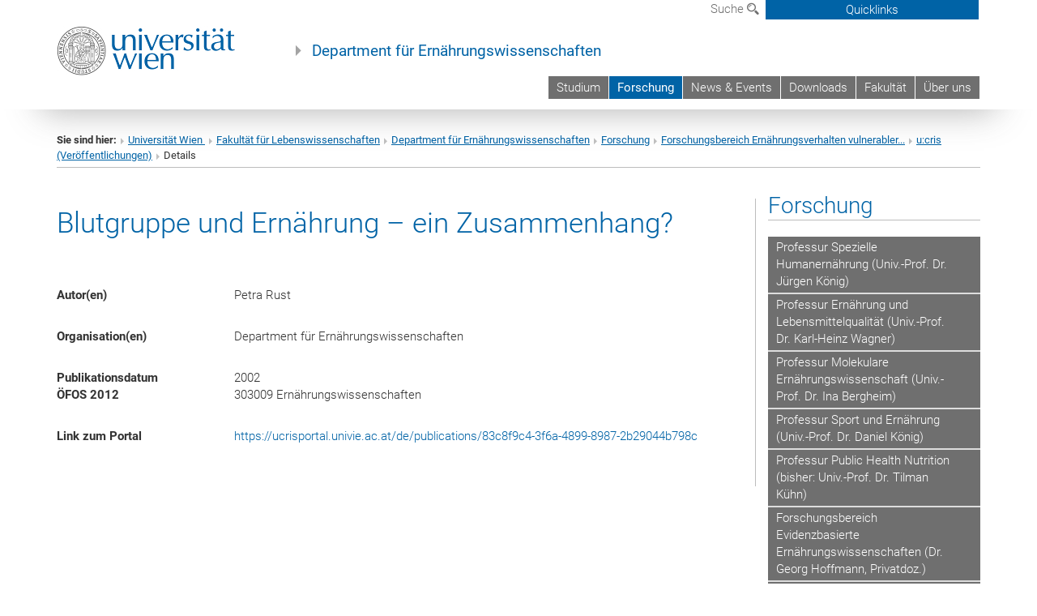

--- FILE ---
content_type: text/html; charset=utf-8
request_url: https://nutrition.univie.ac.at/forschung/forschungsbereich-ernaehrungsverhalten-vulnerabler-personengruppen-ass-prof-dr-petra-rust/ucris-veroeffentlichungen/details/pure/8aa60467-1722-4a3f-8243-019501eaa263/show/publ/Pure/
body_size: 15355
content:
<!DOCTYPE html>
<html xmlns="http://www.w3.org/1999/xhtml" xml:lang="de" lang="de">
<head prefix="og: http://ogp.me/ns# fb: http://ogp.me/ns/fb# article: http://ogp.me/ns/article#">

<meta charset="utf-8">
<!-- 
	This website is powered by TYPO3 - inspiring people to share!
	TYPO3 is a free open source Content Management Framework initially created by Kasper Skaarhoj and licensed under GNU/GPL.
	TYPO3 is copyright 1998-2017 of Kasper Skaarhoj. Extensions are copyright of their respective owners.
	Information and contribution at http://typo3.org/
-->



<title>Blutgruppe und Ernährung – ein Zusammenhang?</title>
<meta name="generator" content="TYPO3 CMS">


<link rel="stylesheet" type="text/css" href="/typo3temp/stylesheet_b3a206eec6.css?1736368171" media="all">
<link rel="stylesheet" type="text/css" href="/typo3conf/ext/univie_news/Resources/Public/CSS/pwp.css?1615798746" media="all">
<link rel="stylesheet" type="text/css" href="/fileadmin/templates/GLOBAL/CSS/styles.css?1694002451" media="all">
<link rel="stylesheet" type="text/css" href="/fileadmin/templates/GLOBAL/ICONS/style.css?1732114024" media="all">
<link rel="stylesheet" type="text/css" href="/fileadmin/templates/GLOBAL/CSS/print.css?1580200204" media="print">
<link rel="stylesheet" type="text/css" href="/fileadmin/templates/GLOBAL/ICONS/tablesorter/tablesorter.css?1675257657" media="all">
<link rel="stylesheet" type="text/css" href="/fileadmin/templates/GLOBAL/JS/shariff/shariff-vie.css?1681381994" media="all">
<link rel="stylesheet" type="text/css" href="/fileadmin/templates/GLOBAL/CSS/video-js.min.css?1505291824" media="all">
<link rel="stylesheet" type="text/css" href="/fileadmin/templates/GLOBAL/CSS/videojs.thumbnails.css?1505291824" media="all">
<link rel="stylesheet" type="text/css" href="/fileadmin/templates/GLOBAL/EXT/powermail/pm-additional.css?1730119584" media="all">
<link rel="stylesheet" type="text/css" href="/fileadmin/templates/GLOBAL/CSS/added-accessibility.css?1740400409" media="all">
<link rel="stylesheet" type="text/css" href="/fileadmin/templates/GLOBAL/EXT/news/css/news.css?1710158386" media="all">
<link rel="stylesheet" type="text/css" href="/fileadmin/templates/GLOBAL/EXT/univie_pure/pure.css?1692264488" media="all">
<link rel="stylesheet" type="text/css" href="/typo3conf/ext/univie_phaidra/Resources/style.css?1526300968" media="all">
<link rel="stylesheet" type="text/css" href="/typo3temp/stylesheet_240b4ca893.css?1736368171" media="all">


<script src="/uploads/tx_t3jquery/jquery-2.1.x-1.10.x-1.2.x-3.0.x.js?1511251888" type="text/javascript"></script>
<script src="/fileadmin/templates/GLOBAL/JS/videoJS/video.min.js?1505291804" type="application/x-javascript"></script>
<script src="/fileadmin/templates/GLOBAL/JS/videoJS/videojs-contrib-hls.min.js?1505291804" type="application/x-javascript"></script>
<script src="/fileadmin/templates/GLOBAL/JS/videoJS/videojs.thumbnails.js?1505291804" type="application/x-javascript"></script>
<script src="/fileadmin/templates/GLOBAL/JS/videoJS/videojs.persistvolume.js?1505291804" type="application/x-javascript"></script>
<script src="/typo3temp/javascript_9a38f34785.js?1736368171" type="text/javascript"></script>


<link href="/fileadmin/templates/GLOBAL/IMG/favicon.ico" rel="shortcut icon" type="image/vnd.microsoft.icon" />
<link href="/fileadmin/templates/GLOBAL/IMG/favicon-uni.png" rel="apple-touch-icon" type="image/png" />
<link href="/fileadmin/templates/GLOBAL/IMG/favicon-uni.png" rel="shortcut icon" type="image/vnd.microsoft.icon" />

            <meta property="og:base-title" content="Department für Ernährungswissenschaften" />
            <meta http-equiv="X-UA-Compatible" content="IE=edge">
            <meta name="viewport" content="width=device-width, initial-scale=1">

            <!-- HTML5 shim and Respond.js IE8 support of HTML5 elements and media queries -->
            <!--[if lt IE 9]>
                <script src="https://oss.maxcdn.com/libs/html5shiv/3.7.0/html5shiv.js"></script>
                <script src="https://oss.maxcdn.com/libs/respond.js/1.4.2/respond.min.js"></script>
            <![endif]-->
            <meta name="title" content="Details" /><meta property="og:site-id" content="66784" /><meta property="og:title" content="Details" /><meta property="og:type" content="article" /><meta property="og:url" content="https://nutrition.univie.ac.at/forschung/forschungsbereich-ernaehrungsverhalten-vulnerabler-personengruppen-ass-prof-dr-petra-rust/ucris-veroeffentlichungen/details/pure/83c8f9c4-3f6a-4899-8987-2b29044b798c/show/publ/Pure/" /><meta name="twitter:card" content="summary_large_image" /><meta name="twitter:title" content="Details" /><meta name="og:type" content="article" /><meta property="og:url" content="https://nutrition.univie.ac.at/forschung/forschungsbereich-ernaehrungsverhalten-vulnerabler-personengruppen-ass-prof-dr-petra-rust/ucris-veroeffentlichungen/details/pure/83c8f9c4-3f6a-4899-8987-2b29044b798c/show/publ/Pure/" /><meta property="og:description" content="Details" /><meta name="twitter:description" content="Details" />
            <meta property="og:image" content="https://www.univie.ac.at/fileadmin/templates/GLOBAL/IMG/uni_logo.jpg" />
            <meta property="og:image:type" content="image/jpg" />
            <meta property="og:image:width" content="1200" />
            <meta property="og:image:height" content="630" />
            <meta name="twitter:site" content="univienna" />
                <meta property="og:image" content="https://backend.univie.ac.at/fileadmin/templates/GLOBAL/IMG/uni_logo.jpg" />
                <meta property="og:image:type" content="image/jpg" />
                <meta property="og:image:width" content="1200" />
                <meta property="og:image:height" content="630" />
                <meta name="twitter:site" content="univienna" /><meta property="fb:app_id" content="1752333404993542" />
</head>
<body>

<header>
<nav aria-label="Sprungmarke zum Inhalt" class="skip">
    <a href="#mainContent" class="skip-to-content" tabindex="0" title="skip">Direkt zum Hauptinhalt gehen</a>
</nav>

<!-- ==============================================
BEGINN Small Devices
=============================================== -->
<div class="navbar-header skip"><button type="button" id="button-open-menu" class="navbar-toggle my-button" data-toggle="collapse" data-target="#menu-container-mobile" aria-haspopup="true" tabindex="0"><span class="sr-only" id="show-navigation-button-text">Menü öffnen</span><span class="icon-mainmenue" aria-hidden="true"></span></button></div>
<div class="navbar-collapse collapse hidden-md hidden-lg skip" id="menu-container-mobile">
    <div class="navbar-header">
        <button type="button" class="navbar-toggle menu-open" data-toggle="collapse" data-target="#menu-container-mobile" aria-expanded="true">
            <span class="sr-only" id="hide-navigation-button-text">Menü schließen</span>
            <span class="icon-cancel-circle" aria-hidden="true"></span>
        </button>
    </div>
    <div class="menu-header-mobile col-sx-12 hidden-md hidden-lg">
        <a href="https://www.univie.ac.at/"><img width="220" src="/fileadmin/templates/GLOBAL/IMG/uni_logo_220.jpg" class="logo logo-single" alt="Universität Wien - Startseite"  data-rjs="3"></a>
    </div>
    <nav aria-label="Hauptnavigation" class="navbar navbar-uni-mobile hidden-md hidden-lg"><ul class="nav navbar-nav navbar-right"><li class="dropdown dropdown-mobile"><a href="/studium/" target="_self" class="link-text">Studium</a><a data-toggle="dropdown" href="" class="toggle-icon" role="button" aria-label="Menü öffnen"><span class="icon-navi-close"><span class="sr-only">Menü öffnen</span>&nbsp;</span></a><ul class="dropdown-menu level2"><li class="level2"><a href="/studium/informationen-fuer-studieninteressierte/" target="_self" class="level2">Informationen für Studieninteressierte</a></li><li class="level2"><a href="/studium/studienstart-am-department-fuer-ernaehrungswissenschaften/" target="_self" class="level2">Studienstart am Department für Ernährungswissenschaften</a></li><li class="level2"><a href="/studium/bachelor/" target="_self" class="level2">Bachelor</a></li><li class="level2"><a href="/studium/lehramt-bachelor/" target="_self" class="level2">Lehramt Bachelor</a></li><li class="level2"><a href="/studium/master/" target="_self" class="level2">Master</a></li><li class="level2"><a href="/studium/lehramt-master/" target="_self" class="level2">Lehramt Master</a></li><li class="level2"><a href="http://ssc-lebenswissenschaften.univie.ac.at/doktoratsstudien/" target="_blank" class="level2">PhD-/Doktoratsstudium</a></li><li class="level2"><a href="/studium/master-2007-ausgelaufen/" target="_self" class="level2">Master (2007) - ausgelaufen</a></li><li class="level2"><a href="/studium/studieren-im-ausland/" target="_self" class="level2">Studieren im Ausland</a></li><li class="level2"><a href="/studium/pruefungskalender/" target="_self" class="level2">Prüfungskalender</a></li><li class="level2"><a href="http://ssc-lebenswissenschaften.univie.ac.at/ernaehrungswissenschaften/an-abmeldungen/" target="_blank" class="level2">An-/Abmeldung (LVs, Prüfungen)</a></li><li class="level2"><a href="http://ssc-lebenswissenschaften.univie.ac.at/ernaehrungswissenschaften/studienprogrammleitung/" target="_blank" class="level2">Studienprogrammleitung</a></li><li class="level2"><a href="http://www.stv-ernaehrung.at" target="_blank" class="level2">Studienrichtungsvertretung</a></li><li class="level2"><a href="https://ufind.univie.ac.at/de/vvz_sub.html?from=1&amp;to=2&amp;path=8533" target="_blank" class="level2">Vorlesungsverzeichnis</a></li><li class="level2"><a href="/studium/themen-fuer-abschlussarbeiten/" target="_self" class="level2">Themen für Abschlussarbeiten</a></li><li class="level2"><a href="/studium/faqs/" target="_self" class="level2">FAQs</a></li></ul></li><li class="dropdown dropdown-mobile act"><a href="/forschung/" target="_self" class="link-text act">Forschung</a><a data-toggle="dropdown" href="" class="toggle-icon act" role="button" aria-label="Menü öffnen"><span class="icon-navi-open"><span class="sr-only">Menü schließen</span>&nbsp;</span></a><ul class="dropdown-menu level2"><li class="level2"><a href="/forschung/professur-spezielle-humanernaehrung-univ-prof-dr-juergen-koenig/" target="_self" class="level2">Professur Spezielle Humanernährung (Univ.-Prof. Dr. Jürgen König)</a></li><li class="level2"><a href="/forschung/professur-ernaehrung-und-lebensmittelqualitaet-univ-prof-dr-karl-heinz-wagner/" target="_self" class="level2">Professur Ernährung und Lebensmittelqualität (Univ.-Prof. Dr. Karl-Heinz Wagner)</a></li><li class="level2"><a href="/forschung/professur-molekulare-ernaehrungswissenschaft-univ-prof-dr-ina-bergheim/" target="_self" class="level2">Professur Molekulare Ernährungswissenschaft (Univ.-Prof. Dr. Ina Bergheim)</a></li><li class="level2"><a href="http://institut-schmelz.univie.ac.at/abteilungen/ernaehrung-bewegung-und-gesundheit/" target="_blank" class="level2">Professur Sport und Ernährung (Univ.-Prof. Dr. Daniel König)</a></li><li class="level2"><a href="/forschung/professur-public-health-nutrition-bisher-univ-prof-dr-tilman-kuehn/" target="_self" class="level2">Professur Public Health Nutrition (bisher: Univ.-Prof. Dr. Tilman Kühn)</a></li><li class="level2"><a href="/forschung/forschungsbereich-evidenzbasierte-ernaehrungswissenschaften-dr-georg-hoffmann-privatdoz/" target="_self" class="level2">Forschungsbereich Evidenzbasierte Ernährungswissenschaften (Dr. Georg Hoffmann, Privatdoz.)</a></li><li class="level2"><a href="/forschung/forschungsbereich-neurowissenschaft-der-ernaehrung-und-entscheidung-ass-prof-mag-dr-stefan-schulreich/" target="_self" class="level2">Forschungsbereich Neurowissenschaft der Ernährung und Entscheidung (Ass.-Prof. Mag. Dr. Stefan Schulreich)</a></li><li class="level2 act"><a href="/forschung/forschungsbereich-ernaehrungsverhalten-vulnerabler-personengruppen-ass-prof-dr-petra-rust/" target="_self" class="level2 act">Forschungsbereich Ernährungsverhalten vulnerabler Personengruppen (Ass.-Prof. Dr. Petra Rust)</a><ul class="level3"><li class="level3"><a href="/forschung/forschungsbereich-ernaehrungsverhalten-vulnerabler-personengruppen-ass-prof-dr-petra-rust/kontakt/" target="_self" class="level3">Kontakt</a></li><li class="level3"><a href="/forschung/forschungsbereich-ernaehrungsverhalten-vulnerabler-personengruppen-ass-prof-dr-petra-rust/projekte/" target="_self" class="level3">Projekte</a></li><li class="level3"><a href="http://www.ncbi.nlm.nih.gov/pubmed/?term=Rust%20P%5BAuthor%5D&amp;cauthor=true&amp;cauthor_uid=28012242" target="_blank" class="level3">Publikationen (PubMed)</a></li><li class="level3"><a href="http://ufind.univie.ac.at/de/person.html?id=15744" target="_blank" class="level3">Lehre</a></li><li class="level3 act"><a href="/forschung/forschungsbereich-ernaehrungsverhalten-vulnerabler-personengruppen-ass-prof-dr-petra-rust/ucris-veroeffentlichungen/" target="_self" class="level3 act">u:cris (Veröffentlichungen)</a></li></ul></li><li class="level2"><a href="/forschung/fachdidaktik-haushaltsoekonomie-und-ernaehrung-assoz-prof-dr-paed-habil-claudia-maria-angele/" target="_self" class="level2">Fachdidaktik Haushaltsökonomie und Ernährung (Assoz. Prof. Dr. paed. habil. Claudia Maria Angele)</a></li><li class="level2"><a href="/forschung/forschungsbereich-mag-dr-oliver-neubauer-privatdoz/" target="_self" class="level2">Forschungsbereich Mag. Dr. Oliver Neubauer, Privatdoz.</a></li></ul></li><li class="dropdown dropdown-mobile"><a href="/news-events/" target="_self" class="link-text">News & Events</a><a data-toggle="dropdown" href="" class="toggle-icon" role="button" aria-label="Menü öffnen"><span class="icon-navi-close"><span class="sr-only">Menü öffnen</span>&nbsp;</span></a><ul class="dropdown-menu level2"><li class="level2"><a href="/news-events/aktuell/" target="_self" class="level2">Aktuell</a></li><li class="level2"><a href="/news-events/informationen-der-spl/" target="_self" class="level2">Informationen der SPL</a></li><li class="level2"><a href="/news-events/veranstaltungen/" target="_self" class="level2">Veranstaltungen</a></li></ul></li><li class="dropdown dropdown-mobile"><a href="/downloads/" target="_self" class="link-text">Downloads</a><a data-toggle="dropdown" href="" class="toggle-icon" role="button" aria-label="Menü öffnen"><span class="icon-navi-close"><span class="sr-only">Menü öffnen</span>&nbsp;</span></a><ul class="dropdown-menu level2"><li class="level2"><a href="/downloads/bachelor/" target="_self" class="level2">Bachelor</a></li><li class="level2"><a href="/downloads/lehramt-bachelor/" target="_self" class="level2">Lehramt Bachelor</a></li><li class="level2"><a href="/downloads/master/" target="_self" class="level2">Master</a></li><li class="level2"><a href="/downloads/lehramt-master/" target="_self" class="level2">Lehramt Master</a></li><li class="level2"><a href="/downloads/doktoratsstudium/" target="_self" class="level2">Doktoratsstudium</a></li><li class="level2"><a href="/downloads/diplom-lehramt/" target="_self" class="level2">Diplom Lehramt</a></li></ul></li><li class="dropdown dropdown-mobile"><a href="http://lifesciences.univie.ac.at/" target="_blank" class="link-text">Fakultät</a><a data-toggle="dropdown" href="" class="toggle-icon" role="button" aria-label="Menü öffnen"><span class="icon-navi-close"><span class="sr-only">Menü öffnen</span>&nbsp;</span></a></li><li class="dropdown dropdown-mobile"><a href="/ueber-uns/" target="_self" class="link-text">Über uns</a><a data-toggle="dropdown" href="" class="toggle-icon" role="button" aria-label="Menü öffnen"><span class="icon-navi-close"><span class="sr-only">Menü öffnen</span>&nbsp;</span></a><ul class="dropdown-menu level2"><li class="level2"><a href="https://ufind.univie.ac.at/de/pvz_sub.html?id=549" target="_blank" class="level2">Mitarbeiter*innen</a></li><li class="level2"><a href="/ueber-uns/sekretariat/" target="_self" class="level2">Sekretariat</a></li><li class="level2"><a href="/ueber-uns/standort-und-anreise/" target="_self" class="level2">Standort und Anreise</a></li></ul></li></ul></nav>
</div>

<div id="quicklinks-top-mobile" class="quicklinks-btn-mobile top-row hidden-md hidden-lg skip">
    <a class="quicklinks-open open" data-top-id="" data-top-show="true" href="#" aria-label="Quicklinks öffnen oder schließen"><span class="icon-cancel-circle" aria-hidden="true"></span></a>
    <nav aria-label="Quicklinks"><div class="quicklinks-mobile-menu"><div class="panel panel-uni-quicklinks"><div class="panel-heading active"><a href="#quicklinks19910" target="_self" data-toggle="collapse" data-parent="#quicklinks-top-mobile" class="">Informationen für ...<span class="pull-right icon-navi-open"><span class="sr-only">Menü schließen</span></span></a></div><div id="quicklinks19910" class="panel-collapse collapse in quicklinks-panel"><div class="panel-body"><ul class="indent"><li><a href="http://studieren.univie.ac.at" target="_blank">Studieninteressierte&nbsp;<span class="sr-only">Externer Link</span><span class="icon-extern"></span></a></li><li><a href="http://studieren.univie.ac.at" target="_blank">Studierende&nbsp;<span class="sr-only">Externer Link</span><span class="icon-extern"></span></a></li><li><a href="http://forschungsservice.univie.ac.at/" target="_blank">Forschende&nbsp;<span class="sr-only">Externer Link</span><span class="icon-extern"></span></a></li><li><a href="http://www.postgraduatecenter.at/?l=0" target="_blank">Weiterbildung&nbsp;<span class="sr-only">Externer Link</span><span class="icon-extern"></span></a></li><li><a href="http://www.alumni.ac.at/?l=0" target="_blank">Alumni&nbsp;<span class="sr-only">Externer Link</span><span class="icon-extern"></span></a></li></ul></div></div></div><div class="panel panel-uni-quicklinks"><div class="panel-heading active"><a href="#quicklinks36" target="_self" data-toggle="collapse" data-parent="#quicklinks-top-mobile" class="">Meistgesuchte Services ...<span class="pull-right icon-navi-open"><span class="sr-only">Menü schließen</span></span></a></div><div id="quicklinks36" class="panel-collapse collapse in quicklinks-panel"><div class="panel-body"><ul class="indent"><li><a href="http://studieren.univie.ac.at/" target="_blank"><span class="icon-quick-studienpoint"></span>&nbsp;&nbsp;Studieren an der Universität Wien&nbsp;<span class="sr-only">Externer Link</span><span class="icon-extern"></span></a></li><li><a href="http://ufind.univie.ac.at/de/search.html" target="_blank"><span class="icon-quick-lesung"></span>&nbsp;&nbsp;u:find Vorlesungs-/Personensuche&nbsp;<span class="sr-only">Externer Link</span><span class="icon-extern"></span></a></li><li><a href="http://uspace.univie.ac.at" target="_blank"><span class="icon-quick-univis"></span>&nbsp;&nbsp;u:space&nbsp;<span class="sr-only">Externer Link</span><span class="icon-extern"></span></a></li><li><a href="http://bibliothek.univie.ac.at/?r=0" target="_blank"><span class="icon-quick-biblio"></span>&nbsp;&nbsp;Bibliothek&nbsp;<span class="sr-only">Externer Link</span><span class="icon-extern"></span></a></li><li><a href="http://moodle.univie.ac.at/?r=0" target="_blank"><span class="icon-quick-lesung"></span>&nbsp;&nbsp;Moodle (E-Learning)&nbsp;<span class="sr-only">Externer Link</span><span class="icon-extern"></span></a></li><li><a href="http://urise.univie.ac.at/" target="_blank"><span class="icon-quick-lesung"></span>&nbsp;&nbsp;u:rise - Professional & Career Development&nbsp;<span class="sr-only">Externer Link</span><span class="icon-extern"></span></a></li><li><a href="http://www.univie.ac.at/ueber-uns/leitung-organisation/fakultaeten-zentren/" target="_blank"><span class="icon-quick-fakultaeten"></span>&nbsp;&nbsp;Fakultäten & Zentren&nbsp;<span class="sr-only">Externer Link</span><span class="icon-extern"></span></a></li><li><a href="http://zid.univie.ac.at/webmail/" target="_blank"><span class="icon-quick-webmail"></span>&nbsp;&nbsp;Webmail&nbsp;<span class="sr-only">Externer Link</span><span class="icon-extern"></span></a></li><li><a href="http://wiki.univie.ac.at/" target="_blank"><span class="icon-quick-intranet"></span>&nbsp;&nbsp;Intranet für Mitarbeiter*innen&nbsp;<span class="sr-only">Externer Link</span><span class="icon-extern"></span></a></li><li><a href="http://www.univie.ac.at/ueber-uns/weitere-informationen/kontakt-services-von-a-z/" target="_blank"><span class="icon-quick-kontakt"></span>&nbsp;&nbsp;Kontakt & Services von A-Z&nbsp;<span class="sr-only">Externer Link</span><span class="icon-extern"></span></a></li></ul></div></div></div></div></nav>
</div>

<div class="navbar hidden-md hidden-lg skip" id="top-row-mobile">
    <div class="container-mobile" id="nav-container-mobile">
        <div class="top-row-shadow">
            <div class="row">
                <div class="col-md-12 toprow-mobile">
                    <div class="navbar navbar-top navbar-top-mobile hidden-md hidden-lg">
                        <ul class="nav-pills-top-mobile">
                                
                            <li class="search-mobile">
                                <a data-top-id="search-top-mobile" id="show-search-button" data-top-show="true" href="#"><span class="sr-only" id="show-search-button-text">Suchformular öffnen</span><span class="sr-only" id="hide-search-button-text" style="display:none;">Suchformular schließen</span><span class="icon-lupe" aria-hidden="true"></span></a>
                            </li>
                            <li class="quicklinks-btn-mobile">
                                <a data-top-id="quicklinks-top-mobile" data-top-show="true" href="#">Quicklinks</a>
                            </li>
                        </ul>
                    </div>
                    <div id="search-top-mobile">
                        <ul class="nav nav-tabs-search">
                            <li class="active"><a href="#" data-toggle="tab">Webseiten</a></li>
                            <li id="search_staff_mobile"><a data-toggle="tab" href="#">Personensuche</a></li>
                        </ul>
                        <div class="input-group">
                            <label for="search-mobile">Suche</label>
                            <form id="mobilesearchform" action="/suche/?no_cache=1" method="GET">
                                <input type="text" class="form-control-search" id="search-mobile" name="q" placeholder="Suchbegriff" aria-label="Suchbegriff">
                            </form>
                            <span class="input-group-addon-search"><span class="icon-lupe"></span></span>
                        </div>
                    </div>
                </div>
                <div class="col-xs-12">
                    <div class="header-container-mobile col-md-12">
                        <div class="logo-container">
                            <a href="https://www.univie.ac.at/"><img width="220" src="/fileadmin/templates/GLOBAL/IMG/uni_logo_220.jpg" class="logo logo-single" alt="Universität Wien - Startseite"  data-rjs="3"></a>
                        </div>
                         <nav aria-label="Topnavigation" class="navbar navbar-uni hidden-xs hidden-sm"><ul class="nav navbar-nav navbar-right"><li><a href="/studium/" target="_self">Studium</a></li><li class="active"><a href="/forschung/" target="_self">Forschung</a></li><li><a href="/news-events/" target="_self">News & Events</a></li><li><a href="/downloads/" target="_self">Downloads</a></li><li><a href="http://lifesciences.univie.ac.at/" target="_blank">Fakultät</a></li><li><a href="/ueber-uns/" target="_self">Über uns</a></li></ul></nav>
                    </div>
                </div>
                <div class="col-xs-12">
                        <div class="header-text-container-mobile col-md-12">
                            <span class="header-text"><a href="/" target="_self">Department für Ernährungswissenschaften</a></span>
                        </div>
                </div>
            </div>
        </div>
    </div>
</div>
<!-- ==============================================
END Small Devices
=============================================== -->

<!-- ==============================================
BEGINN DESKTOP
=============================================== -->
<style>
.navbar-top {
    display: grid;
    grid-template-rows: auto;
    justify-items: end;
}
#quicklinks-top {
    grid-row-start: 1;
    grid-row-end: 1;
    width: 100%;
}
ul.nav-pills-top {
    grid-row-start: 2;
    grid-row-end:2;
}

.form-holder{
    display: flex;
    justify-content: space-between;
    align-content: space-evenly;
    //align-items: center;
}

.form-holder label{
    display: inline-block;
    padding: 0.2em;
    background-color: #0063a6;
    color:white;
    flex-grow: 1;
}
.radio-holder {
    padding: 0.4em 0 0 0.4em;
    background-color: #0063a6;
    flex-grow: 1;
}
.radio-holder:has(input[type="radio"]:checked) {
    background-color:white;
    font-weight: 300;
}
.radio-holder.active {
    background-color:white;
    font-weight: 300;
}

input[type="radio"]:checked, input[type="radio"]:checked + label {
    background-color:white;
    color: #0063a6;
}
input#search:focus {
    border:2px solid rgba(242, 242, 242, 0.6);
    box-shadow: inset 0 1px 1px rgba(0, 0, 0, 0.075), 0 0 8px rgba(242, 242, 242, 0.6);
}
.dropdown-menu-search {
    width: 336px;
    margin-top: 5px;
}
#quicklinks-top{
    padding:0;
    background:white;
}
.ql-container{
    width: 100vw;
    position: relative;
    left: 50%;
    right: 50%;
    margin-left: -50vw;
    margin-right: -50vw;
    background: #1a74b0 url(/fileadmin/templates/GLOBAL/IMG/quicklinksbackground.png?1535542505) no-repeat;
    padding-top: 25px;
}
</style>
<!-- IMPORTANT:
lib.quicklinks.wrap = <nav aria-label="{LLL:fileadmin/templates/GLOBAL/locallang.xml:quicklinks}"><div class="row">|</div></nav>
-->
<div class="navbar-fixed-top hidden-sm hidden-xs skip" id="top-row">

    <div class="container" id="nav-container">
        <div class="top-row-shadow">
            <div class="row">
                <div class="col-md-12 header-logo-container">
                    <!-- BEGINN Language, Search, Quicklinks -->
                    <div class="navbar navbar-top">
                        <ul class="nav-pills-top navbar-right">
                            <!-- Language -->
                            <li class="dropdown langmenu">
                                
                            </li>
                            <!-- Search -->
                            <li class="dropdown">
                                <button type="button" data-toggle="dropdown" class="dropdown-toggle" id="open-search">Suche <span class="icon-lupe"></span></button>
                                <div class="dropdown-menu dropdown-menu-left dropdown-menu-search">
                                    <div class="">
                                        <!--<label for="search">Suche</label>-->
                                        <form id="searchform" class="" action="/suche/?no_cache=1" method="GET">
                                            <div class="form-holder ">
                                                <div class="radio-holder active">
                                                    <input type="radio" id="search-web" value="search-web" name="chooseSearch" checked>
                                                    <label for="search-web" id="label-web">Webseiten</label>
                                                </div>
                                                <div class="radio-holder">
                                                    <input type="radio" id="search-staff" value="search-staff" name="chooseSearch">
                                                    <label for="search-staff" id="label-staff">Personensuche</label>
                                                </div>
                                            </div>
                                            <div class="form-holder">
                                                <input type="text" class="form-control-search" id="search" name="q" placeholder="Suchbegriff" aria-label="Suchbegriff">
                                                <button id="submit" type="submit" onclick="$('#searchform').submit();"><span class="sr-only">Suche starten</span><span class="icon-lupe"></span></button>
                                            </div>
                                        </form>
                                    </div>
                                </div>
                            </li>
                            <!-- Quicklinks -->
                            <li class="dropdown quicklinks-btn">
                                <a data-top-id="quicklinks-top" data-top-show="true" data-toggle="dropdown" href="#">Quicklinks</a>
                            </li>
                        </ul>
                        <!-- BEGINN Quicklinkscontainer -->
                        <div id="quicklinks-top" class="dropdown-toggle">
                            <div class="ql-container">
                                <div class="container">
                                    <nav aria-label="Quicklinks"><div class="row"><div class="col-md-4 col-md-offset-4"><h3 class="top-row-header">Informationen für ...</h3><ul><li><a href="http://studieren.univie.ac.at" target="_blank">Studieninteressierte&nbsp;<span class="sr-only">Externer Link</span><span class="icon-extern"></span></a></li><li><a href="http://studieren.univie.ac.at" target="_blank">Studierende&nbsp;<span class="sr-only">Externer Link</span><span class="icon-extern"></span></a></li><li><a href="http://forschungsservice.univie.ac.at/" target="_blank">Forschende&nbsp;<span class="sr-only">Externer Link</span><span class="icon-extern"></span></a></li><li><a href="http://www.postgraduatecenter.at/?l=0" target="_blank">Weiterbildung&nbsp;<span class="sr-only">Externer Link</span><span class="icon-extern"></span></a></li><li><a href="http://www.alumni.ac.at/?l=0" target="_blank">Alumni&nbsp;<span class="sr-only">Externer Link</span><span class="icon-extern"></span></a></li></ul></div><div class="col-md-4"><h3 class="top-row-header">Meistgesuchte Services ...</h3><ul><li><a href="http://studieren.univie.ac.at/" target="_blank"><span class="icon-quick-studienpoint"></span>&nbsp;&nbsp;Studieren an der Universität Wien&nbsp;<span class="sr-only">Externer Link</span><span class="icon-extern"></span></a></li><li><a href="http://ufind.univie.ac.at/de/search.html" target="_blank"><span class="icon-quick-lesung"></span>&nbsp;&nbsp;u:find Vorlesungs-/Personensuche&nbsp;<span class="sr-only">Externer Link</span><span class="icon-extern"></span></a></li><li><a href="http://uspace.univie.ac.at" target="_blank"><span class="icon-quick-univis"></span>&nbsp;&nbsp;u:space&nbsp;<span class="sr-only">Externer Link</span><span class="icon-extern"></span></a></li><li><a href="http://bibliothek.univie.ac.at/?r=0" target="_blank"><span class="icon-quick-biblio"></span>&nbsp;&nbsp;Bibliothek&nbsp;<span class="sr-only">Externer Link</span><span class="icon-extern"></span></a></li><li><a href="http://moodle.univie.ac.at/?r=0" target="_blank"><span class="icon-quick-lesung"></span>&nbsp;&nbsp;Moodle (E-Learning)&nbsp;<span class="sr-only">Externer Link</span><span class="icon-extern"></span></a></li><li><a href="http://urise.univie.ac.at/" target="_blank"><span class="icon-quick-lesung"></span>&nbsp;&nbsp;u:rise - Professional & Career Development&nbsp;<span class="sr-only">Externer Link</span><span class="icon-extern"></span></a></li><li><a href="http://www.univie.ac.at/ueber-uns/leitung-organisation/fakultaeten-zentren/" target="_blank"><span class="icon-quick-fakultaeten"></span>&nbsp;&nbsp;Fakultäten & Zentren&nbsp;<span class="sr-only">Externer Link</span><span class="icon-extern"></span></a></li><li><a href="http://zid.univie.ac.at/webmail/" target="_blank"><span class="icon-quick-webmail"></span>&nbsp;&nbsp;Webmail&nbsp;<span class="sr-only">Externer Link</span><span class="icon-extern"></span></a></li><li><a href="http://wiki.univie.ac.at/" target="_blank"><span class="icon-quick-intranet"></span>&nbsp;&nbsp;Intranet für Mitarbeiter*innen&nbsp;<span class="sr-only">Externer Link</span><span class="icon-extern"></span></a></li><li><a href="http://www.univie.ac.at/ueber-uns/weitere-informationen/kontakt-services-von-a-z/" target="_blank"><span class="icon-quick-kontakt"></span>&nbsp;&nbsp;Kontakt & Services von A-Z&nbsp;<span class="sr-only">Externer Link</span><span class="icon-extern"></span></a></li></ul></div></div></nav>
                                </div>
                            </div>
                        </div>
                        <!-- END Quicklinkscontainer -->
                    </div>
                    <!-- END Language, Search, Quicklinks -->

                    <!-- Logo, Title -->
                    <div class="logo-container">
                        <a href="https://www.univie.ac.at/"><img width="220" src="/fileadmin/templates/GLOBAL/IMG/uni_logo_220.jpg" class="logo logo-single" alt="Universität Wien - Startseite"  data-rjs="3"></a>
                        <span class="header-text"><a href="/" target="_self">Department für Ernährungswissenschaften</a></span>
                    </div>
                    <!-- Logo, Title -->

                    <!-- HMenu -->
                    <div class="hmenu">
                        <nav aria-label="Topnavigation" class="navbar navbar-uni hidden-xs hidden-sm"><ul class="nav navbar-nav navbar-right"><li><a href="/studium/" target="_self">Studium</a></li><li class="active"><a href="/forschung/" target="_self">Forschung</a></li><li><a href="/news-events/" target="_self">News & Events</a></li><li><a href="/downloads/" target="_self">Downloads</a></li><li><a href="http://lifesciences.univie.ac.at/" target="_blank">Fakultät</a></li><li><a href="/ueber-uns/" target="_self">Über uns</a></li></ul></nav>
                    </div>
                    <!-- HMenu -->

                </div>
            </div>
        </div>
    </div>
</div>
<!-- ==============================================
END DESKTOP
=============================================== -->

</header>


    <!-- Standard -->
    <div class="container">
        <div class="breadcrumb-page-container">
            <div class="row">
                <div class="col-md-12">
                    <nav aria-label="Pfadnavigation"><ul class="breadcrumb-page"><li><strong>Sie sind hier:</strong></li><li class="meta-breadcrumb"><a href="http://www.univie.ac.at/" target="_blank">Universität Wien </a></li><li class="meta-breadcrumb"><a href="http://lifesciences.univie.ac.at/" target="_blank">Fakultät für Lebenswissenschaften</a></li><li class="meta-breadcrumb"><a href="/" target="_self">Department für Ernährungswissenschaften</a></li><li><a href="/forschung/" target="_self" title="Forschung">Forschung</a></li><li><a href="/forschung/forschungsbereich-ernaehrungsverhalten-vulnerabler-personengruppen-ass-prof-dr-petra-rust/" target="_self" title="Forschungsbereich Ernährungsverhalten vulnerabler Personengruppen (Ass.-Prof. Dr. Petra Rust)">Forschungsbereich Ernährungsverhalten vulnerabler...</a></li><li><a href="/forschung/forschungsbereich-ernaehrungsverhalten-vulnerabler-personengruppen-ass-prof-dr-petra-rust/ucris-veroeffentlichungen/" target="_self" title="u:cris (Veröffentlichungen)">u:cris (Veröffentlichungen)</a></li><li aria-current="page">Details</li></ul></nav>
                    <hr class="breadcrumb-page hidden-md hidden-lg">
                </div>
            </div>
            <hr class="breadcrumb-page hidden-xs hidden-sm">
        </div>

        <div class="row">
            <div class="col-md-9 content right-border" id="innerContent">
                <main id="mainContent" class="main-content main">
                    <div class="main">
                     
	<!--  CONTENT ELEMENT, uid:221379/list [begin] -->
		<div id="c221379" class="csc-default"><h1></h1>
		<!--  Plugin inserted: [begin] -->
			<div class="tx-univie-pure">
    
    
    
<div class="tx-univie-pure publication" >

    <h1 class=" content-element-margin">Blutgruppe und Ernährung – ein Zusammenhang?</h1>

    <dl class="row">

        <!-- AUTHORS -->
        <dt class="col-sm-3">Autor(en)</dt>
        <dd class="col-sm-9 content-element-margin-small">
            
                Petra Rust
            
        </dd>

        <!-- ABSTRACT -->
        

        <!-- UNITS -->
        <dt class="col-sm-3">Organisation(en)</dt>
        <dd class="col-sm-9 content-element-margin-small">
            
                Department für Ernährungswissenschaften
            
        </dd>

        <!-- EXTERNAL UNITS -->
        

        <!-- JOURNAL -->
        

        <!-- JOURNAL VOLUME -->
        

        <!-- JOURNAL PAGES -->
        

        <!-- NO. OF PAGES -->
        

        <!-- ISSN -->
        

        <!-- DOI -->
        

        <!-- DATE -->
        <dt class="col-sm-3">Publikationsdatum</dt>
        <dd class="col-sm-9">
            
                    2002
                
        </dd>

        <!-- STATUS -->
        <!-- TODO: all stati are included, probably latest is of interest -->
        

        <!-- PEER REVIEW -->
        

        <!-- KEYWORDS -->
        
                
                    <dt class="col-sm-3">ÖFOS 2012</dt>
                    <dd class="col-sm-9 content-element-margin-small">
                        
                            303009 Ernährungswissenschaften
                        
                    </dd>
                
            

        <!-- ELECTRONIC VERSION -->
        

        <!-- PORTAL URL -->
        <dt class="col-sm-3">Link zum Portal</dt>
        <dd class="col-sm-9 content-element-margin-small"><a href="https://ucrisportal.univie.ac.at/de/publications/83c8f9c4-3f6a-4899-8987-2b29044b798c" target="_blank">https://ucrisportal.univie.ac.at/de/publications/83c8f9c4-3f6a-4899-8987-2b29044b798c</a></dd>

    </dl>
</div>


</div>

		<!--  Plugin inserted: [end] -->
			</div>
	<!--  CONTENT ELEMENT, uid:221379/list [end] -->
		
                     
                     </div>
                </main>
            </div>
            <div class="col-md-3 sidebar content-element-margin">
                <nav aria-label="Subnavigation"><div class="vertical-nav hidden-xs hidden-sm"><h2 class="underline"><a href="/forschung/" target="_self" class="level0 act">Forschung</a></h2><ul><li><a href="/forschung/professur-spezielle-humanernaehrung-univ-prof-dr-juergen-koenig/" target="_self" class="level1">Professur Spezielle Humanernährung (Univ.-Prof. Dr. Jürgen König)</a></li><li><a href="/forschung/professur-ernaehrung-und-lebensmittelqualitaet-univ-prof-dr-karl-heinz-wagner/" target="_self" class="level1">Professur Ernährung und Lebensmittelqualität (Univ.-Prof. Dr. Karl-Heinz Wagner)</a></li><li><a href="/forschung/professur-molekulare-ernaehrungswissenschaft-univ-prof-dr-ina-bergheim/" target="_self" class="level1">Professur Molekulare Ernährungswissenschaft (Univ.-Prof. Dr. Ina Bergheim)</a></li><li><a href="http://institut-schmelz.univie.ac.at/abteilungen/ernaehrung-bewegung-und-gesundheit/" target="_blank" class="level1">Professur Sport und Ernährung (Univ.-Prof. Dr. Daniel König)</a></li><li><a href="/forschung/professur-public-health-nutrition-bisher-univ-prof-dr-tilman-kuehn/" target="_self" class="level1">Professur Public Health Nutrition (bisher: Univ.-Prof. Dr. Tilman Kühn)</a></li><li><a href="/forschung/forschungsbereich-evidenzbasierte-ernaehrungswissenschaften-dr-georg-hoffmann-privatdoz/" target="_self" class="level1">Forschungsbereich Evidenzbasierte Ernährungswissenschaften (Dr. Georg Hoffmann, Privatdoz.)</a></li><li><a href="/forschung/forschungsbereich-neurowissenschaft-der-ernaehrung-und-entscheidung-ass-prof-mag-dr-stefan-schulreich/" target="_self" class="level1">Forschungsbereich Neurowissenschaft der Ernährung und Entscheidung (Ass.-Prof. Mag. Dr. Stefan Schulreich)</a></li><li class="act"><a href="/forschung/forschungsbereich-ernaehrungsverhalten-vulnerabler-personengruppen-ass-prof-dr-petra-rust/" target="_self" class="level1 act">Forschungsbereich Ernährungsverhalten vulnerabler Personengruppen (Ass.-Prof. Dr. Petra Rust)</a><ul><li><a href="/forschung/forschungsbereich-ernaehrungsverhalten-vulnerabler-personengruppen-ass-prof-dr-petra-rust/kontakt/" target="_self" class="level2">Kontakt</a></li><li><a href="/forschung/forschungsbereich-ernaehrungsverhalten-vulnerabler-personengruppen-ass-prof-dr-petra-rust/projekte/" target="_self" class="level2">Projekte</a></li><li><a href="http://www.ncbi.nlm.nih.gov/pubmed/?term=Rust%20P%5BAuthor%5D&amp;cauthor=true&amp;cauthor_uid=28012242" target="_blank" class="level2">Publikationen (PubMed)</a></li><li><a href="http://ufind.univie.ac.at/de/person.html?id=15744" target="_blank" class="level2">Lehre</a></li><li class="act"><a href="/forschung/forschungsbereich-ernaehrungsverhalten-vulnerabler-personengruppen-ass-prof-dr-petra-rust/ucris-veroeffentlichungen/" target="_self" class="level2 act">u:cris (Veröffentlichungen)</a></li></ul></li><li><a href="/forschung/fachdidaktik-haushaltsoekonomie-und-ernaehrung-assoz-prof-dr-paed-habil-claudia-maria-angele/" target="_self" class="level1">Fachdidaktik Haushaltsökonomie und Ernährung (Assoz. Prof. Dr. paed. habil. Claudia Maria Angele)</a></li><li><a href="/forschung/forschungsbereich-mag-dr-oliver-neubauer-privatdoz/" target="_self" class="level1">Forschungsbereich Mag. Dr. Oliver Neubauer, Privatdoz.</a></li></ul></div></nav>
                <aside>
                     
    <h2 class="underline "><span class="icon-kartenkontakte single"></span> Kontakt</h2>
    <address>
        Department für Ernährungswissenschaften<br />
Universität Wien <br />
Josef-Holaubek-Platz 2 (UZA II)<br />
A-1090 Wien <br />
        <abbr title="Telefon">T</abbr>: +43-1-4277-549 01<br />
        
        <abbr title="Fax">F</abbr>: +43-1-4277-954 9<br />
        <a href="javascript:linkTo_UnCryptMailto('ocknvq,ugmtgvctkcv0gyBwpkxkg0ce0cv');">sekretariat.ew<span>&#064;</span>univie.ac.at</a><br />
    </address>
        

                     <ol class="social-media-list"><li><a href="http://www.facebook.com/univienna/?d=0" target="_blank" title="Facebook"  aria-label="Facebook"><span class="icon-facebook"></span><span class="sr-only">Icon facebook</span></a></li><li><a href="http://www.youtube.com/univienna/?d=0" target="_blank" title="YouTube"  aria-label="YouTube"><span class="icon-youtube"></span><span class="sr-only">Icon youtube</span></a></li><li><a href="http://www.instagram.com/univienna/?d=0" target="_blank" title="Instagram"  aria-label="Instagram"><span class="icon-instagram"></span><span class="sr-only">Icon instagram</span></a></li></ol><div class="clearfix"></div>
                     
                </aside>
            </div>
        </div>
    </div>


<footer>
    <div class="hidden-xs">
        <!--
        <div class="gray-box">
            <div class="container">
                <div class="row">
                    <div class="col-md-8 col-sm-6">
                        <div class="footer-logo-container pull-left">
                        <img width="320" src="/fileadmin/templates/GLOBAL/IMG/uni_logo.png" class="footer-logo" alt="Uni logo">
                        </div>
                    </div>
                    <div class="col-md-4 col-sm-6">
                        <ol class="footer-social pull-right v-align" style="margin-top: 45.5px;">
                          <ol class="social-media-list"><li><a href="http://www.facebook.com/univienna/?d=0" target="_blank" title="Facebook"  aria-label="Facebook"><span class="icon-facebook"></span><span class="sr-only">Icon facebook</span></a></li><li><a href="http://www.youtube.com/univienna/?d=0" target="_blank" title="YouTube"  aria-label="YouTube"><span class="icon-youtube"></span><span class="sr-only">Icon youtube</span></a></li><li><a href="http://www.instagram.com/univienna/?d=0" target="_blank" title="Instagram"  aria-label="Instagram"><span class="icon-instagram"></span><span class="sr-only">Icon instagram</span></a></li></ol><div class="clearfix"></div>
                        </ol>
                    </div>
                </div>
            </div>
        </div>-->

        <div class="gray-box">
            <div class="container">
              <h2 class="underline">Informationen für ...</h2><div class="row"><div class="col-md-3"><div class="footer-quicklinks-list"><a href="http://studieren.univie.ac.at" target="_blank">Studieninteressierte</a></div></div><div class="col-md-3"><div class="footer-quicklinks-list"><a href="http://studieren.univie.ac.at" target="_blank">Studierende</a></div></div><div class="col-md-3"><div class="footer-quicklinks-list"><a href="http://forschungsservice.univie.ac.at/" target="_blank">Forschende</a></div></div><div class="col-md-3"><div class="footer-quicklinks-list"><a href="http://www.postgraduatecenter.at/?l=0" target="_blank">Weiterbildung</a></div></div><div class="col-md-3"><div class="footer-quicklinks-list"><a href="http://www.alumni.ac.at/?l=0" target="_blank">Alumni</a></div></div></div><h2 class="underline">Meistgesuchte Services ...</h2><div class="row"><div class="col-md-3"><div class="footer-quicklinks-list"><a href="http://studieren.univie.ac.at/" target="_blank">Studieren an der Universität Wien</a></div></div><div class="col-md-3"><div class="footer-quicklinks-list"><a href="http://ufind.univie.ac.at/de/search.html" target="_blank">u:find Vorlesungs-/Personensuche</a></div></div><div class="col-md-3"><div class="footer-quicklinks-list"><a href="http://uspace.univie.ac.at" target="_blank">u:space</a></div></div><div class="col-md-3"><div class="footer-quicklinks-list"><a href="http://bibliothek.univie.ac.at/?r=0" target="_blank">Bibliothek</a></div></div><div class="col-md-3"><div class="footer-quicklinks-list"><a href="http://moodle.univie.ac.at/?r=0" target="_blank">Moodle (E-Learning)</a></div></div><div class="col-md-3"><div class="footer-quicklinks-list"><a href="http://urise.univie.ac.at/" target="_blank">u:rise - Professional & Career Development</a></div></div><div class="col-md-3"><div class="footer-quicklinks-list"><a href="http://www.univie.ac.at/ueber-uns/leitung-organisation/fakultaeten-zentren/" target="_blank">Fakultäten & Zentren</a></div></div><div class="col-md-3"><div class="footer-quicklinks-list"><a href="http://zid.univie.ac.at/webmail/" target="_blank">Webmail</a></div></div><div class="col-md-3"><div class="footer-quicklinks-list"><a href="http://wiki.univie.ac.at/" target="_blank">Intranet für Mitarbeiter*innen</a></div></div><div class="col-md-3"><div class="footer-quicklinks-list"><a href="http://www.univie.ac.at/ueber-uns/weitere-informationen/kontakt-services-von-a-z/" target="_blank">Kontakt & Services von A-Z</a></div></div></div><div class="row footer-margin"></div>
            </div>
        </div>
        <div class="container">
            <div class="row footer-address-box">
                <div class="col-md-6">
                    <address>Universität Wien | Universitätsring 1 | 1010 Wien | <abbr title="Telefon">T</abbr> +43-1-4277-0</address>
                </div>
                <div class="col-md-6">
                    <p class="pull-right"><a href="/sitemap/" target="_self">Sitemap</a>&nbsp;|&nbsp;<wbr><a href="/impressum/" target="_self">Impressum</a>&nbsp;|&nbsp;<wbr><a href="https://www.univie.ac.at/ueber-uns/barrierefreiheit/" target="_blank" rel="noopener">Barrierefreiheit</a>&nbsp;|&nbsp;<wbr><a href="https://dsba.univie.ac.at/datenschutzerklaerung">Datenschutz&shy;erklärung</a>&nbsp;|&nbsp;<a href="javascript:window.print()">Druckversion</a></p>
                </div>
            </div>
        </div>
    </div>
    <div class="visible-xs-block">
        <div class="gray-box mobile-footer">
            <div class="container">
                <!--<div class="row">
                    <div class="col-xs-9"><a href="#"><img width="200" src="/fileadmin/templates/GLOBAL/IMG/uni_logo.png" class="footer-logo" alt="Uni logo"></a></div>
                </div>-->
                <div class="row">
                    <div class="col-xs-12">
                        <address>Universität Wien | Universitätsring 1 | 1010 Wien | <abbr title="Telefon">T</abbr> +43-1-4277-0</address>
                    </div>
                </div>
                <!--<div class="row">
                    <div class="col-xs-12">
                        <ol class="footer-social">
                            <ol class="social-media-list"><li><a href="http://www.facebook.com/univienna/?d=0" target="_blank" title="Facebook"  aria-label="Facebook"><span class="icon-facebook"></span><span class="sr-only">Icon facebook</span></a></li><li><a href="http://www.youtube.com/univienna/?d=0" target="_blank" title="YouTube"  aria-label="YouTube"><span class="icon-youtube"></span><span class="sr-only">Icon youtube</span></a></li><li><a href="http://www.instagram.com/univienna/?d=0" target="_blank" title="Instagram"  aria-label="Instagram"><span class="icon-instagram"></span><span class="sr-only">Icon instagram</span></a></li></ol><div class="clearfix"></div>
                        </ol>
                    </div>
                </div>-->
                <div class="row">
                    <div class="col-xs-12">
                        <p><a href="/sitemap/" target="_self">Sitemap</a>&nbsp;|&nbsp;<wbr><a href="/impressum/" target="_self">Impressum</a>&nbsp;|&nbsp;<wbr><a href="https://www.univie.ac.at/ueber-uns/barrierefreiheit/" target="_blank" rel="noopener">Barrierefreiheit</a>&nbsp;|&nbsp;<wbr><a href="https://dsba.univie.ac.at/datenschutzerklaerung">Datenschutz&shy;erklärung</a>&nbsp;|&nbsp;<a href="javascript:window.print()">Druckversion</a></p>
                    </div>
                </div>
            </div>
        </div>
    </div>
    <script type="text/javascript">
      
    </script>
    
   <div class="cookie-bar row">
      <div class="col-md-11 col-sm-12">Um diese Webseite zu optimieren verwenden wir Cookies. Durch das Anklicken des OK-Buttons erklären Sie sich damit einverstanden. Mehr Infos in unserer <a href="https://dsba.univie.ac.at/datenschutzerklaerung">Datenschutz&shy;erklärung</a>.</div><div class="col-md-1 col-sm-12"><a class="cookiebar-close">OK</a></div>
   </div>

    
</footer>
<script src="/fileadmin/templates/GLOBAL/JS/application.js?1670943020" type="text/javascript"></script>
<script src="/typo3conf/ext/univie_news/Resources/Public/Javascript/podlove-web-player.js?1615533802" type="text/javascript"></script>
<script src="/fileadmin/templates/GLOBAL/JS/jquery.tablesorter.js?1647502980" type="text/javascript"></script>
<script src="/fileadmin/templates/GLOBAL/JS/global.js?1701433927" type="text/javascript"></script>
<script src="/fileadmin/templates/GLOBAL/JS/retina.min.js?1481877467" type="text/javascript"></script>
<script src="/fileadmin/templates/GLOBAL/JS/shariff/shariff.complete.js?1558512710" type="text/javascript"></script>
<script src="/fileadmin/templates/GLOBAL/EXT/powermail/Js/jquery.datetimepicker.js?1482159144" type="text/javascript"></script>
<script src="/typo3conf/ext/powermail/Resources/Public/JavaScripts/Libraries/parsley.min.js?1511170796" type="text/javascript"></script>
<script src="/fileadmin/templates/GLOBAL/EXT/powermail/Js/tabs.js?1679058888" type="text/javascript"></script>
<script src="/typo3conf/ext/powermail/Resources/Public/JavaScripts/Powermail/Form.min.js?1511170796" type="text/javascript"></script>
<script src="/typo3conf/ext/univie_phaidra/js/utility.js?1525783145" type="text/javascript"></script>
<script src="/typo3conf/ext/univie_search/Resources/Public/Javascript/fusion-click.js?1639470332" type="text/javascript"></script>


</body>
</html>

--- FILE ---
content_type: text/css
request_url: https://nutrition.univie.ac.at/fileadmin/templates/GLOBAL/EXT/univie_pure/pure.css?1692264488
body_size: 228
content:
.u-cris h2.title{
    font-size: 15px;
    font-weight:bold;
}

.ucris h2.title{
    font-size: 15px;
    font-weight:bold;
}

.ucris h2{
    font-size: 15px;
    font-weight:bold;
}

.ucris .subtitle {
    white-space: wrap;
}
